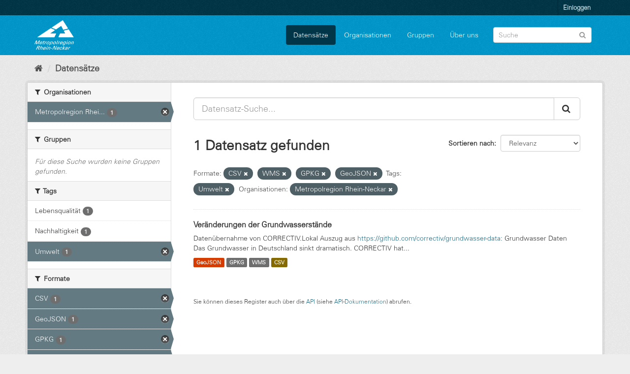

--- FILE ---
content_type: text/html; charset=utf-8
request_url: https://daten.digitale-mrn.de/dataset/?res_format=CSV&res_format=WMS&res_format=GPKG&tags=Umwelt&organization=metropolregion-rhein-neckar&res_format=GeoJSON
body_size: 5929
content:
<!DOCTYPE html>
<!--[if IE 9]> <html lang="de" class="ie9"> <![endif]-->
<!--[if gt IE 8]><!--> <html lang="de"> <!--<![endif]-->
  <head>
    <meta charset="utf-8" />
      <meta name="generator" content="ckan 2.9.11" />
      <meta name="viewport" content="width=device-width, initial-scale=1.0">
    <title>Datensatz - Datenportal der Metropolregion Rhein-Neckar</title>

    
    <link rel="shortcut icon" href="/base/images/ckan.ico" />
    
      
      
      
    

    
  
      
      
    
  <!-- Matomo -->
<script type="text/javascript">
  var _paq = window._paq = window._paq || [];
  /* tracker methods like "setCustomDimension" should be called before "trackPageView" */
  _paq.push(['trackPageView']);
  _paq.push(['enableLinkTracking']);
  (function() {
    var u="https://matomo.digitale-mrn.de/";
    _paq.push(['setTrackerUrl', u+'matomo.php']);
    _paq.push(['setSiteId', '4']);
    var d=document, g=d.createElement('script'), s=d.getElementsByTagName('script')[0];
    g.type='text/javascript'; g.async=true; g.src='https://matomo.digitale-mrn.de/' + 'matomo.js'; s.parentNode.insertBefore(g,s);
  })();
</script>
<!-- End Matomo Code -->


    
    <link href="/webassets/base/2471d0b8_main.css" rel="stylesheet"/><style>
        .masthead {
background: #09c url(../../../base/images/bg.png);
}
.header-text-logo h1 a {
margin-left:200px;
}
.homepage .module-search .module-content {
    background-color: white;
}
.homepage .module-search .module-content h3 {
color:black;
}
.site-footer {
    background: #09c url(../../../base/images/bg.png);
}

@font-face{
  font-family:"Univers";
  src:url(/additionalfonts/LTe50136.ttf)  format('truetype');
}

.module-content.box a {
text-decoration: underline;
}
@media (min-width:768px) {
  .hero {
    background: none;
  }
}
body {
background:#eeeeee url(../../../base/images/bg.png);
font-family:Univers;
}
section.media-overlay {
display:none;
}
.homepage .module-search .tags {
background-color: #09c;
}
      </style>
    
  </head>

  
  <body data-site-root="https://daten.digitale-mrn.de/" data-locale-root="https://daten.digitale-mrn.de/" >

    
    <div class="sr-only sr-only-focusable"><a href="#content">Überspringen zum Inhalt</a></div>
  

  
     
<div class="account-masthead">
  <div class="container">
     
    <nav class="account not-authed" aria-label="Benutzerkonto">
      <ul class="list-unstyled">
        
        <li><a href="/user/login">Einloggen</a></li>
         
      </ul>
    </nav>
     
  </div>
</div>

<header class="navbar navbar-static-top masthead">
    
  <div class="container">
    <div class="navbar-right">
      <button data-target="#main-navigation-toggle" data-toggle="collapse" class="navbar-toggle collapsed" type="button" aria-label="expand or collapse" aria-expanded="false">
        <span class="sr-only">Toggle navigation</span>
        <span class="fa fa-bars"></span>
      </button>
    </div>
    <hgroup class="header-image navbar-left">
       
      <a class="logo" href="/"><img src="https://metropolatlas.digitale-mrn.de/images/MRN_Logo_Dachmarke_negativ.png" alt="Datenportal der Metropolregion Rhein-Neckar" title="Datenportal der Metropolregion Rhein-Neckar" /></a>
       
    </hgroup>

    <div class="collapse navbar-collapse" id="main-navigation-toggle">
      
      <nav class="section navigation">
        <ul class="nav nav-pills">
            
		<li class="active"><a href="/dataset/">Datensätze</a></li><li><a href="/organization/">Organisationen</a></li><li><a href="/group/">Gruppen</a></li><li><a href="/about">Über uns</a></li>
	    
        </ul>
      </nav>
       
      <form class="section site-search simple-input" action="/dataset/" method="get">
        <div class="field">
          <label for="field-sitewide-search">Datensatz-Suche</label>
          <input id="field-sitewide-search" type="text" class="form-control" name="q" placeholder="Suche" aria-label="Datensatz-Suche"/>
          <button class="btn-search" type="submit" aria-label="Absenden"><i class="fa fa-search"></i></button>
        </div>
      </form>
      
    </div>
  </div>
</header>

  
    <div class="main">
      <div id="content" class="container">
        
          
            <div class="flash-messages">
              
                
              
            </div>
          

          
            <div class="toolbar" role="navigation" aria-label="Brotkrumen-Navigation">
              
                
                  <ol class="breadcrumb">
                    
<li class="home"><a href="/" aria-label="Start"><i class="fa fa-home"></i><span> Start</span></a></li>
                    
  <li class="active"><a href="/dataset/">Datensätze</a></li>

                  </ol>
                
              
            </div>
          

          <div class="row wrapper">
            
            
            

            
              <aside class="secondary col-sm-3">
                
                
  <div class="filters">
    <div>
      
        

    
    
	
	    
	    
		<section class="module module-narrow module-shallow">
		    
			<h2 class="module-heading">
			    <i class="fa fa-filter"></i>
			    
			    Organisationen
			</h2>
		    
		    
			
			    
				<nav aria-label="Organisationen">
				    <ul class="list-unstyled nav nav-simple nav-facet">
					
					    
					    
					    
					    
					    <li class="nav-item active">
						<a href="/dataset/?res_format=CSV&amp;res_format=WMS&amp;res_format=GPKG&amp;res_format=GeoJSON&amp;tags=Umwelt" title="Metropolregion Rhein-Neckar">
						    <span class="item-label">Metropolregion Rhei...</span>
						    <span class="hidden separator"> - </span>
						    <span class="item-count badge">1</span>
						</a>
					    </li>
					
				    </ul>
				</nav>

				<p class="module-footer">
				    
					
				    
				</p>
			    
			
		    
		</section>
	    
	
    

      
        

    
    
	
	    
	    
		<section class="module module-narrow module-shallow">
		    
			<h2 class="module-heading">
			    <i class="fa fa-filter"></i>
			    
			    Gruppen
			</h2>
		    
		    
			
			    
				<p class="module-content empty">Für diese Suche wurden keine Gruppen gefunden.</p>
			    
			
		    
		</section>
	    
	
    

      
        

    
    
	
	    
	    
		<section class="module module-narrow module-shallow">
		    
			<h2 class="module-heading">
			    <i class="fa fa-filter"></i>
			    
			    Tags
			</h2>
		    
		    
			
			    
				<nav aria-label="Tags">
				    <ul class="list-unstyled nav nav-simple nav-facet">
					
					    
					    
					    
					    
					    <li class="nav-item">
						<a href="/dataset/?res_format=CSV&amp;res_format=WMS&amp;res_format=GPKG&amp;res_format=GeoJSON&amp;tags=Umwelt&amp;organization=metropolregion-rhein-neckar&amp;tags=Lebensqualit%C3%A4t" title="">
						    <span class="item-label">Lebensqualität</span>
						    <span class="hidden separator"> - </span>
						    <span class="item-count badge">1</span>
						</a>
					    </li>
					
					    
					    
					    
					    
					    <li class="nav-item">
						<a href="/dataset/?res_format=CSV&amp;res_format=WMS&amp;res_format=GPKG&amp;res_format=GeoJSON&amp;tags=Umwelt&amp;organization=metropolregion-rhein-neckar&amp;tags=Nachhaltigkeit" title="">
						    <span class="item-label">Nachhaltigkeit</span>
						    <span class="hidden separator"> - </span>
						    <span class="item-count badge">1</span>
						</a>
					    </li>
					
					    
					    
					    
					    
					    <li class="nav-item active">
						<a href="/dataset/?res_format=CSV&amp;res_format=WMS&amp;res_format=GPKG&amp;res_format=GeoJSON&amp;organization=metropolregion-rhein-neckar" title="">
						    <span class="item-label">Umwelt</span>
						    <span class="hidden separator"> - </span>
						    <span class="item-count badge">1</span>
						</a>
					    </li>
					
				    </ul>
				</nav>

				<p class="module-footer">
				    
					
				    
				</p>
			    
			
		    
		</section>
	    
	
    

      
        

    
    
	
	    
	    
		<section class="module module-narrow module-shallow">
		    
			<h2 class="module-heading">
			    <i class="fa fa-filter"></i>
			    
			    Formate
			</h2>
		    
		    
			
			    
				<nav aria-label="Formate">
				    <ul class="list-unstyled nav nav-simple nav-facet">
					
					    
					    
					    
					    
					    <li class="nav-item active">
						<a href="/dataset/?res_format=WMS&amp;res_format=GPKG&amp;res_format=GeoJSON&amp;tags=Umwelt&amp;organization=metropolregion-rhein-neckar" title="">
						    <span class="item-label">CSV</span>
						    <span class="hidden separator"> - </span>
						    <span class="item-count badge">1</span>
						</a>
					    </li>
					
					    
					    
					    
					    
					    <li class="nav-item active">
						<a href="/dataset/?res_format=CSV&amp;res_format=WMS&amp;res_format=GPKG&amp;tags=Umwelt&amp;organization=metropolregion-rhein-neckar" title="">
						    <span class="item-label">GeoJSON</span>
						    <span class="hidden separator"> - </span>
						    <span class="item-count badge">1</span>
						</a>
					    </li>
					
					    
					    
					    
					    
					    <li class="nav-item active">
						<a href="/dataset/?res_format=CSV&amp;res_format=WMS&amp;res_format=GeoJSON&amp;tags=Umwelt&amp;organization=metropolregion-rhein-neckar" title="">
						    <span class="item-label">GPKG</span>
						    <span class="hidden separator"> - </span>
						    <span class="item-count badge">1</span>
						</a>
					    </li>
					
					    
					    
					    
					    
					    <li class="nav-item active">
						<a href="/dataset/?res_format=CSV&amp;res_format=GPKG&amp;res_format=GeoJSON&amp;tags=Umwelt&amp;organization=metropolregion-rhein-neckar" title="">
						    <span class="item-label">WMS</span>
						    <span class="hidden separator"> - </span>
						    <span class="item-count badge">1</span>
						</a>
					    </li>
					
				    </ul>
				</nav>

				<p class="module-footer">
				    
					
				    
				</p>
			    
			
		    
		</section>
	    
	
    

      
        

    
    
	
	    
	    
		<section class="module module-narrow module-shallow">
		    
			<h2 class="module-heading">
			    <i class="fa fa-filter"></i>
			    
			    Lizenzen
			</h2>
		    
		    
			
			    
				<nav aria-label="Lizenzen">
				    <ul class="list-unstyled nav nav-simple nav-facet">
					
					    
					    
					    
					    
					    <li class="nav-item">
						<a href="/dataset/?res_format=CSV&amp;res_format=WMS&amp;res_format=GPKG&amp;res_format=GeoJSON&amp;tags=Umwelt&amp;organization=metropolregion-rhein-neckar&amp;license_id=gpl%2F3.0" title="GNU General Public License version 3.0 (GPLv3)">
						    <span class="item-label">GNU General Public ...</span>
						    <span class="hidden separator"> - </span>
						    <span class="item-count badge">1</span>
						</a>
					    </li>
					
				    </ul>
				</nav>

				<p class="module-footer">
				    
					
				    
				</p>
			    
			
		    
		</section>
	    
	
    

      
    </div>
    <a class="close no-text hide-filters"><i class="fa fa-times-circle"></i><span class="text">close</span></a>
  </div>

              </aside>
            

            
              <div class="primary col-sm-9 col-xs-12" role="main">
                
                
  <section class="module">
    <div class="module-content">
      
        
      
      
        
        
        







<form id="dataset-search-form" class="search-form" method="get" data-module="select-switch">

  
    <div class="input-group search-input-group">
      <input aria-label="Datensatz-Suche..." id="field-giant-search" type="text" class="form-control input-lg" name="q" value="" autocomplete="off" placeholder="Datensatz-Suche...">
      
      <span class="input-group-btn">
        <button class="btn btn-default btn-lg" type="submit" value="search" aria-label="Absenden">
          <i class="fa fa-search"></i>
        </button>
      </span>
      
    </div>
  

  
    <span>
  
  

  
  
  
  <input type="hidden" name="res_format" value="CSV" />
  
  
  
  
  
  <input type="hidden" name="res_format" value="WMS" />
  
  
  
  
  
  <input type="hidden" name="res_format" value="GPKG" />
  
  
  
  
  
  <input type="hidden" name="res_format" value="GeoJSON" />
  
  
  
  
  
  <input type="hidden" name="tags" value="Umwelt" />
  
  
  
  
  
  <input type="hidden" name="organization" value="metropolregion-rhein-neckar" />
  
  
  
  </span>
  

  
    
      <div class="form-select form-group control-order-by">
        <label for="field-order-by">Sortieren nach</label>
        <select id="field-order-by" name="sort" class="form-control">
          
            
              <option value="score desc, metadata_modified desc" selected="selected">Relevanz</option>
            
          
            
              <option value="title_string asc">Name aufsteigend</option>
            
          
            
              <option value="title_string desc">Name absteigend</option>
            
          
            
              <option value="metadata_modified desc">Zuletzt geändert</option>
            
          
            
          
        </select>
        
        <button class="btn btn-default js-hide" type="submit">Los</button>
        
      </div>
    
  

  
    
      <h1>

  
  
  
  

1 Datensatz gefunden</h1>
    
  

  
    
      <p class="filter-list">
        
          
          <span class="facet">Formate:</span>
          
            <span class="filtered pill">CSV
              <a href="/dataset/?res_format=WMS&amp;res_format=GPKG&amp;res_format=GeoJSON&amp;tags=Umwelt&amp;organization=metropolregion-rhein-neckar" class="remove" title="Entfernen"><i class="fa fa-times"></i></a>
            </span>
          
            <span class="filtered pill">WMS
              <a href="/dataset/?res_format=CSV&amp;res_format=GPKG&amp;res_format=GeoJSON&amp;tags=Umwelt&amp;organization=metropolregion-rhein-neckar" class="remove" title="Entfernen"><i class="fa fa-times"></i></a>
            </span>
          
            <span class="filtered pill">GPKG
              <a href="/dataset/?res_format=CSV&amp;res_format=WMS&amp;res_format=GeoJSON&amp;tags=Umwelt&amp;organization=metropolregion-rhein-neckar" class="remove" title="Entfernen"><i class="fa fa-times"></i></a>
            </span>
          
            <span class="filtered pill">GeoJSON
              <a href="/dataset/?res_format=CSV&amp;res_format=WMS&amp;res_format=GPKG&amp;tags=Umwelt&amp;organization=metropolregion-rhein-neckar" class="remove" title="Entfernen"><i class="fa fa-times"></i></a>
            </span>
          
        
          
          <span class="facet">Tags:</span>
          
            <span class="filtered pill">Umwelt
              <a href="/dataset/?res_format=CSV&amp;res_format=WMS&amp;res_format=GPKG&amp;res_format=GeoJSON&amp;organization=metropolregion-rhein-neckar" class="remove" title="Entfernen"><i class="fa fa-times"></i></a>
            </span>
          
        
          
          <span class="facet">Organisationen:</span>
          
            <span class="filtered pill">Metropolregion Rhein-Neckar
              <a href="/dataset/?res_format=CSV&amp;res_format=WMS&amp;res_format=GPKG&amp;res_format=GeoJSON&amp;tags=Umwelt" class="remove" title="Entfernen"><i class="fa fa-times"></i></a>
            </span>
          
        
      </p>
      <a class="show-filters btn btn-default">Ergebnisse filtern</a>
    
  

</form>




      
      
        

  
    <ul class="dataset-list list-unstyled">
    	
	      
	        






  <li class="dataset-item">
    
      <div class="dataset-content">
        
          <h2 class="dataset-heading">
            
              
            
            
		<a href="/dataset/grundwasser">Veränderungen der Grundwasserstände</a>
            
            
              
              
            
          </h2>
        
        
          
        
        
          
            <div>Datenübernahme von CORRECTIV.Lokal
Auszug aus <a href="https://github.com/correctiv/grundwasser-data:" rel="noopener">https://github.com/correctiv/grundwasser-data:</a>
Grundwasser Daten
Das Grundwasser in Deutschland sinkt dramatisch. CORRECTIV hat...</div>
          
        
      </div>
      
        
          
            <ul class="dataset-resources list-unstyled">
              
                
                <li>
                  <a href="/dataset/grundwasser" class="label label-default" data-format="geojson">GeoJSON</a>
                </li>
                
                <li>
                  <a href="/dataset/grundwasser" class="label label-default" data-format="gpkg">GPKG</a>
                </li>
                
                <li>
                  <a href="/dataset/grundwasser" class="label label-default" data-format="wms">WMS</a>
                </li>
                
                <li>
                  <a href="/dataset/grundwasser" class="label label-default" data-format="csv">CSV</a>
                </li>
                
              
            </ul>
          
        
      
    
  </li>

	      
	    
    </ul>
  

      
    </div>

    
      
    
  </section>

  
    <section class="module">
      <div class="module-content">
        
          <small>
            
            
            
          Sie können dieses Register auch über die <a href="/api/3">API</a> (siehe <a href="http://docs.ckan.org/en/2.9/api/">API-Dokumentation</a>) abrufen. 
          </small>
        
      </div>
    </section>
  

              </div>
            
          </div>
        
      </div>
    </div>
  
    <footer class="site-footer">
  <div class="container">
    
    <div class="row">
      <div class="col-md-8 footer-links">
        
          <ul class="list-unstyled">
            
              <li><a href="/about">Über Datenportal der Metropolregion Rhein-Neckar</a></li>
            
          </ul>
          <ul class="list-unstyled">
            
              
              <li><a href="http://docs.ckan.org/en/2.9/api/">CKAN-API</a></li>
              <li><a href="http://www.ckan.org/">CKAN Association</a></li>
              <li><a href="http://www.opendefinition.org/okd/"><img src="/base/images/od_80x15_blue.png" alt="Open Data"></a></li>
            
          </ul>
        
      </div>
      <div class="col-md-4 attribution">
        
          <p><strong>Eingesetzte Software ist </strong> <a class="hide-text ckan-footer-logo" href="http://ckan.org">CKAN</a></p>
        
        
          
<form class="form-inline form-select lang-select" action="/util/redirect" data-module="select-switch" method="POST">
  <label for="field-lang-select">Sprache</label>
  <select id="field-lang-select" name="url" data-module="autocomplete" data-module-dropdown-class="lang-dropdown" data-module-container-class="lang-container">
    
      <option value="/en/dataset/?res_format=CSV&amp;res_format=WMS&amp;res_format=GPKG&amp;tags=Umwelt&amp;organization=metropolregion-rhein-neckar&amp;res_format=GeoJSON" >
        English
      </option>
    
      <option value="/pt_BR/dataset/?res_format=CSV&amp;res_format=WMS&amp;res_format=GPKG&amp;tags=Umwelt&amp;organization=metropolregion-rhein-neckar&amp;res_format=GeoJSON" >
        português (Brasil)
      </option>
    
      <option value="/ja/dataset/?res_format=CSV&amp;res_format=WMS&amp;res_format=GPKG&amp;tags=Umwelt&amp;organization=metropolregion-rhein-neckar&amp;res_format=GeoJSON" >
        日本語
      </option>
    
      <option value="/it/dataset/?res_format=CSV&amp;res_format=WMS&amp;res_format=GPKG&amp;tags=Umwelt&amp;organization=metropolregion-rhein-neckar&amp;res_format=GeoJSON" >
        italiano
      </option>
    
      <option value="/cs_CZ/dataset/?res_format=CSV&amp;res_format=WMS&amp;res_format=GPKG&amp;tags=Umwelt&amp;organization=metropolregion-rhein-neckar&amp;res_format=GeoJSON" >
        čeština (Česko)
      </option>
    
      <option value="/ca/dataset/?res_format=CSV&amp;res_format=WMS&amp;res_format=GPKG&amp;tags=Umwelt&amp;organization=metropolregion-rhein-neckar&amp;res_format=GeoJSON" >
        català
      </option>
    
      <option value="/es/dataset/?res_format=CSV&amp;res_format=WMS&amp;res_format=GPKG&amp;tags=Umwelt&amp;organization=metropolregion-rhein-neckar&amp;res_format=GeoJSON" >
        español
      </option>
    
      <option value="/fr/dataset/?res_format=CSV&amp;res_format=WMS&amp;res_format=GPKG&amp;tags=Umwelt&amp;organization=metropolregion-rhein-neckar&amp;res_format=GeoJSON" >
        français
      </option>
    
      <option value="/el/dataset/?res_format=CSV&amp;res_format=WMS&amp;res_format=GPKG&amp;tags=Umwelt&amp;organization=metropolregion-rhein-neckar&amp;res_format=GeoJSON" >
        Ελληνικά
      </option>
    
      <option value="/sv/dataset/?res_format=CSV&amp;res_format=WMS&amp;res_format=GPKG&amp;tags=Umwelt&amp;organization=metropolregion-rhein-neckar&amp;res_format=GeoJSON" >
        svenska
      </option>
    
      <option value="/sr/dataset/?res_format=CSV&amp;res_format=WMS&amp;res_format=GPKG&amp;tags=Umwelt&amp;organization=metropolregion-rhein-neckar&amp;res_format=GeoJSON" >
        српски
      </option>
    
      <option value="/no/dataset/?res_format=CSV&amp;res_format=WMS&amp;res_format=GPKG&amp;tags=Umwelt&amp;organization=metropolregion-rhein-neckar&amp;res_format=GeoJSON" >
        norsk bokmål (Norge)
      </option>
    
      <option value="/sk/dataset/?res_format=CSV&amp;res_format=WMS&amp;res_format=GPKG&amp;tags=Umwelt&amp;organization=metropolregion-rhein-neckar&amp;res_format=GeoJSON" >
        slovenčina
      </option>
    
      <option value="/fi/dataset/?res_format=CSV&amp;res_format=WMS&amp;res_format=GPKG&amp;tags=Umwelt&amp;organization=metropolregion-rhein-neckar&amp;res_format=GeoJSON" >
        suomi
      </option>
    
      <option value="/ru/dataset/?res_format=CSV&amp;res_format=WMS&amp;res_format=GPKG&amp;tags=Umwelt&amp;organization=metropolregion-rhein-neckar&amp;res_format=GeoJSON" >
        русский
      </option>
    
      <option value="/de/dataset/?res_format=CSV&amp;res_format=WMS&amp;res_format=GPKG&amp;tags=Umwelt&amp;organization=metropolregion-rhein-neckar&amp;res_format=GeoJSON" selected="selected">
        Deutsch
      </option>
    
      <option value="/pl/dataset/?res_format=CSV&amp;res_format=WMS&amp;res_format=GPKG&amp;tags=Umwelt&amp;organization=metropolregion-rhein-neckar&amp;res_format=GeoJSON" >
        polski
      </option>
    
      <option value="/nl/dataset/?res_format=CSV&amp;res_format=WMS&amp;res_format=GPKG&amp;tags=Umwelt&amp;organization=metropolregion-rhein-neckar&amp;res_format=GeoJSON" >
        Nederlands
      </option>
    
      <option value="/bg/dataset/?res_format=CSV&amp;res_format=WMS&amp;res_format=GPKG&amp;tags=Umwelt&amp;organization=metropolregion-rhein-neckar&amp;res_format=GeoJSON" >
        български
      </option>
    
      <option value="/ko_KR/dataset/?res_format=CSV&amp;res_format=WMS&amp;res_format=GPKG&amp;tags=Umwelt&amp;organization=metropolregion-rhein-neckar&amp;res_format=GeoJSON" >
        한국어 (대한민국)
      </option>
    
      <option value="/hu/dataset/?res_format=CSV&amp;res_format=WMS&amp;res_format=GPKG&amp;tags=Umwelt&amp;organization=metropolregion-rhein-neckar&amp;res_format=GeoJSON" >
        magyar
      </option>
    
      <option value="/sl/dataset/?res_format=CSV&amp;res_format=WMS&amp;res_format=GPKG&amp;tags=Umwelt&amp;organization=metropolregion-rhein-neckar&amp;res_format=GeoJSON" >
        slovenščina
      </option>
    
      <option value="/lv/dataset/?res_format=CSV&amp;res_format=WMS&amp;res_format=GPKG&amp;tags=Umwelt&amp;organization=metropolregion-rhein-neckar&amp;res_format=GeoJSON" >
        latviešu
      </option>
    
      <option value="/th/dataset/?res_format=CSV&amp;res_format=WMS&amp;res_format=GPKG&amp;tags=Umwelt&amp;organization=metropolregion-rhein-neckar&amp;res_format=GeoJSON" >
        ไทย
      </option>
    
      <option value="/eu/dataset/?res_format=CSV&amp;res_format=WMS&amp;res_format=GPKG&amp;tags=Umwelt&amp;organization=metropolregion-rhein-neckar&amp;res_format=GeoJSON" >
        euskara
      </option>
    
      <option value="/es_AR/dataset/?res_format=CSV&amp;res_format=WMS&amp;res_format=GPKG&amp;tags=Umwelt&amp;organization=metropolregion-rhein-neckar&amp;res_format=GeoJSON" >
        español (Argentina)
      </option>
    
      <option value="/he/dataset/?res_format=CSV&amp;res_format=WMS&amp;res_format=GPKG&amp;tags=Umwelt&amp;organization=metropolregion-rhein-neckar&amp;res_format=GeoJSON" >
        עברית
      </option>
    
      <option value="/tr/dataset/?res_format=CSV&amp;res_format=WMS&amp;res_format=GPKG&amp;tags=Umwelt&amp;organization=metropolregion-rhein-neckar&amp;res_format=GeoJSON" >
        Türkçe
      </option>
    
      <option value="/is/dataset/?res_format=CSV&amp;res_format=WMS&amp;res_format=GPKG&amp;tags=Umwelt&amp;organization=metropolregion-rhein-neckar&amp;res_format=GeoJSON" >
        íslenska
      </option>
    
      <option value="/id/dataset/?res_format=CSV&amp;res_format=WMS&amp;res_format=GPKG&amp;tags=Umwelt&amp;organization=metropolregion-rhein-neckar&amp;res_format=GeoJSON" >
        Indonesia
      </option>
    
      <option value="/km/dataset/?res_format=CSV&amp;res_format=WMS&amp;res_format=GPKG&amp;tags=Umwelt&amp;organization=metropolregion-rhein-neckar&amp;res_format=GeoJSON" >
        ខ្មែរ
      </option>
    
      <option value="/fa_IR/dataset/?res_format=CSV&amp;res_format=WMS&amp;res_format=GPKG&amp;tags=Umwelt&amp;organization=metropolregion-rhein-neckar&amp;res_format=GeoJSON" >
        فارسی (ایران)
      </option>
    
      <option value="/zh_Hans_CN/dataset/?res_format=CSV&amp;res_format=WMS&amp;res_format=GPKG&amp;tags=Umwelt&amp;organization=metropolregion-rhein-neckar&amp;res_format=GeoJSON" >
        中文 (简体, 中国)
      </option>
    
      <option value="/sr_Latn/dataset/?res_format=CSV&amp;res_format=WMS&amp;res_format=GPKG&amp;tags=Umwelt&amp;organization=metropolregion-rhein-neckar&amp;res_format=GeoJSON" >
        srpski (latinica)
      </option>
    
      <option value="/nb_NO/dataset/?res_format=CSV&amp;res_format=WMS&amp;res_format=GPKG&amp;tags=Umwelt&amp;organization=metropolregion-rhein-neckar&amp;res_format=GeoJSON" >
        norsk bokmål (Norge)
      </option>
    
      <option value="/ne/dataset/?res_format=CSV&amp;res_format=WMS&amp;res_format=GPKG&amp;tags=Umwelt&amp;organization=metropolregion-rhein-neckar&amp;res_format=GeoJSON" >
        नेपाली
      </option>
    
      <option value="/hr/dataset/?res_format=CSV&amp;res_format=WMS&amp;res_format=GPKG&amp;tags=Umwelt&amp;organization=metropolregion-rhein-neckar&amp;res_format=GeoJSON" >
        hrvatski
      </option>
    
      <option value="/da_DK/dataset/?res_format=CSV&amp;res_format=WMS&amp;res_format=GPKG&amp;tags=Umwelt&amp;organization=metropolregion-rhein-neckar&amp;res_format=GeoJSON" >
        dansk (Danmark)
      </option>
    
      <option value="/am/dataset/?res_format=CSV&amp;res_format=WMS&amp;res_format=GPKG&amp;tags=Umwelt&amp;organization=metropolregion-rhein-neckar&amp;res_format=GeoJSON" >
        አማርኛ
      </option>
    
      <option value="/mn_MN/dataset/?res_format=CSV&amp;res_format=WMS&amp;res_format=GPKG&amp;tags=Umwelt&amp;organization=metropolregion-rhein-neckar&amp;res_format=GeoJSON" >
        монгол (Монгол)
      </option>
    
      <option value="/uk/dataset/?res_format=CSV&amp;res_format=WMS&amp;res_format=GPKG&amp;tags=Umwelt&amp;organization=metropolregion-rhein-neckar&amp;res_format=GeoJSON" >
        українська
      </option>
    
      <option value="/sq/dataset/?res_format=CSV&amp;res_format=WMS&amp;res_format=GPKG&amp;tags=Umwelt&amp;organization=metropolregion-rhein-neckar&amp;res_format=GeoJSON" >
        shqip
      </option>
    
      <option value="/tl/dataset/?res_format=CSV&amp;res_format=WMS&amp;res_format=GPKG&amp;tags=Umwelt&amp;organization=metropolregion-rhein-neckar&amp;res_format=GeoJSON" >
        Filipino (Pilipinas)
      </option>
    
      <option value="/ar/dataset/?res_format=CSV&amp;res_format=WMS&amp;res_format=GPKG&amp;tags=Umwelt&amp;organization=metropolregion-rhein-neckar&amp;res_format=GeoJSON" >
        العربية
      </option>
    
      <option value="/my_MM/dataset/?res_format=CSV&amp;res_format=WMS&amp;res_format=GPKG&amp;tags=Umwelt&amp;organization=metropolregion-rhein-neckar&amp;res_format=GeoJSON" >
        မြန်မာ (မြန်မာ)
      </option>
    
      <option value="/mk/dataset/?res_format=CSV&amp;res_format=WMS&amp;res_format=GPKG&amp;tags=Umwelt&amp;organization=metropolregion-rhein-neckar&amp;res_format=GeoJSON" >
        македонски
      </option>
    
      <option value="/pt_PT/dataset/?res_format=CSV&amp;res_format=WMS&amp;res_format=GPKG&amp;tags=Umwelt&amp;organization=metropolregion-rhein-neckar&amp;res_format=GeoJSON" >
        português (Portugal)
      </option>
    
      <option value="/zh_Hant_TW/dataset/?res_format=CSV&amp;res_format=WMS&amp;res_format=GPKG&amp;tags=Umwelt&amp;organization=metropolregion-rhein-neckar&amp;res_format=GeoJSON" >
        中文 (繁體, 台灣)
      </option>
    
      <option value="/ro/dataset/?res_format=CSV&amp;res_format=WMS&amp;res_format=GPKG&amp;tags=Umwelt&amp;organization=metropolregion-rhein-neckar&amp;res_format=GeoJSON" >
        română
      </option>
    
      <option value="/uk_UA/dataset/?res_format=CSV&amp;res_format=WMS&amp;res_format=GPKG&amp;tags=Umwelt&amp;organization=metropolregion-rhein-neckar&amp;res_format=GeoJSON" >
        українська (Україна)
      </option>
    
      <option value="/gl/dataset/?res_format=CSV&amp;res_format=WMS&amp;res_format=GPKG&amp;tags=Umwelt&amp;organization=metropolregion-rhein-neckar&amp;res_format=GeoJSON" >
        galego
      </option>
    
      <option value="/vi/dataset/?res_format=CSV&amp;res_format=WMS&amp;res_format=GPKG&amp;tags=Umwelt&amp;organization=metropolregion-rhein-neckar&amp;res_format=GeoJSON" >
        Tiếng Việt
      </option>
    
      <option value="/lt/dataset/?res_format=CSV&amp;res_format=WMS&amp;res_format=GPKG&amp;tags=Umwelt&amp;organization=metropolregion-rhein-neckar&amp;res_format=GeoJSON" >
        lietuvių
      </option>
    
      <option value="/bs/dataset/?res_format=CSV&amp;res_format=WMS&amp;res_format=GPKG&amp;tags=Umwelt&amp;organization=metropolregion-rhein-neckar&amp;res_format=GeoJSON" >
        bosanski
      </option>
    
      <option value="/en_AU/dataset/?res_format=CSV&amp;res_format=WMS&amp;res_format=GPKG&amp;tags=Umwelt&amp;organization=metropolregion-rhein-neckar&amp;res_format=GeoJSON" >
        English (Australia)
      </option>
    
  </select>
  <button class="btn btn-default js-hide" type="submit">Los</button>
</form>
        
      </div>
    </div>
    
  </div>

  
    
  
</footer>
  
  
  
  
  
  
    
  
    
      
      <div class="js-hide" data-module="matomo"></div>
  


      

    
    
    <link href="/webassets/vendor/f3b8236b_select2.css" rel="stylesheet"/>
<link href="/webassets/vendor/0b01aef1_font-awesome.css" rel="stylesheet"/>
    <script src="/webassets/vendor/d8ae4bed_jquery.js" type="text/javascript"></script>
<script src="/webassets/vendor/fb6095a0_vendor.js" type="text/javascript"></script>
<script src="/webassets/vendor/580fa18d_bootstrap.js" type="text/javascript"></script>
<script src="/webassets/base/15a18f6c_main.js" type="text/javascript"></script>
<script src="/webassets/base/2448af8b_ckan.js" type="text/javascript"></script>
<script src="/webassets/ckanext-matomo/8de4186d_event_tracking.js" type="text/javascript"></script>
  </body>
</html>